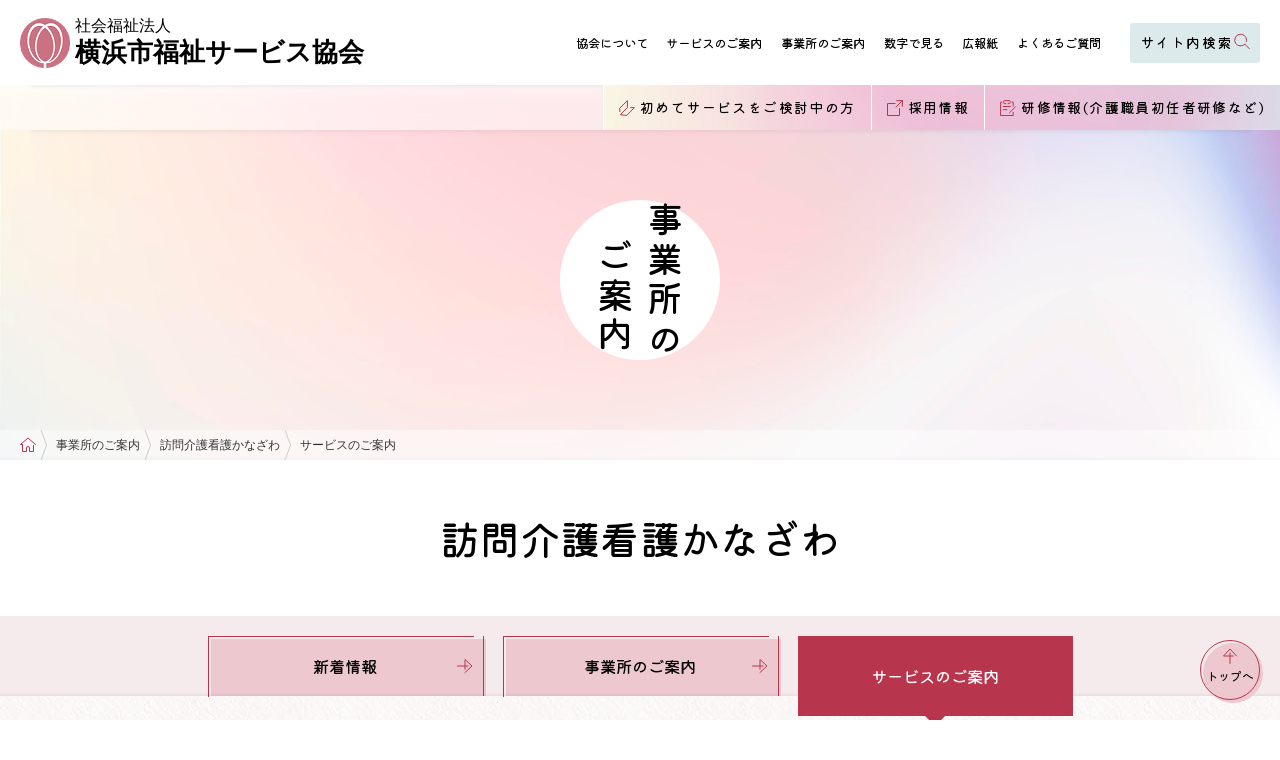

--- FILE ---
content_type: text/html; charset=utf-8
request_url: https://www.hama-wel.or.jp/branch/visitkaigokanazawa/service/
body_size: 11951
content:
<!DOCTYPE html>
<html lang="ja">
<head>
  <meta charset="utf-8">
  <meta http-equiv="X-UA-Compatible" content="IE=edge">
  <title>訪問介護看護かなざわのサービス案内｜横浜市福祉サービス協会</title>
  <meta name="description" content="【横浜市福祉サービス協会】訪問介護看護かなざわのサービス案内について。横浜市内での在宅介護サービスや介護施設をお探しなら、30年以上に渡る豊富な実績の「横浜市福祉サービス協会」にご相談ください。市内全区にケアマネージャーを配置した事業所を設けております。">
  <meta name="keywords" content="">
  <meta name="viewport" content="width=device-width, initial-scale=1">
  <meta name="format-detection" content="telephone=no">
  <link rel="stylesheet" href="/common/css/style.css?v=2.7">
  <!-- generated by Favicon Generator. For real. -->
  <link rel="apple-touch-icon" sizes="180x180" href="/common/icon/apple-touch-icon.png">
  <link rel="icon" type="image/png" sizes="32x32" href="/common/icon/favicon-32x32.png">
  <link rel="icon" type="image/png" sizes="16x16" href="/common/icon/favicon-16x16.png">
  <link rel="manifest" href="/common/icon/site.webmanifest">
  <link rel="mask-icon" href="/common/icon/safari-pinned-tab.svg" color="#ca7181">
  <link rel="shortcut icon" href="/common/icon/favicon.ico">
  <!-- font -->
  <link rel="preconnect" href="https://fonts.googleapis.com">
  <link rel="preconnect" href="https://fonts.gstatic.com" crossorigin>
  <link href="https://fonts.googleapis.com/css2?family=Kiwi+Maru:wght@500&display=swap" rel="stylesheet">
  <!-- /font -->
  <meta name="msapplication-TileColor" content="#EEC8CF">
  <meta name="msapplication-config" content="/icon/browserconfig.xml">
  <meta name="theme-color" content="#B7364D">
  <!-- /generated by Favicon Generator. For real. -->
  <!-- Open Graph Protocol -->
  <meta property="og:locale" content="ja_JP">
  <meta property="og:site_name" content="社会福祉法人 横浜市福祉サービス協会">
  <meta property="og:title" content="訪問介護看護かなざわのサービス案内｜横浜市福祉サービス協会">
  <meta property="og:type" content="website">
  <meta property="og:url" content="https://www.hama-wel.or.jp/branch/visitkaigokanazawa/service/">
  <meta property="og:image" content="https://www.hama-wel.or.jp/common/img/ogimage.png">
  <meta property="og:description" content="【横浜市福祉サービス協会】訪問介護看護かなざわのサービス案内について。横浜市内での在宅介護サービスや介護施設をお探しなら、30年以上に渡る豊富な実績の「横浜市福祉サービス協会」にご相談ください。市内全区にケアマネージャーを配置した事業所を設けております。">
  <!-- Microdata -->
  <meta itemprop="description" content="【横浜市福祉サービス協会】訪問介護看護かなざわのサービス案内について。横浜市内での在宅介護サービスや介護施設をお探しなら、30年以上に渡る豊富な実績の「横浜市福祉サービス協会」にご相談ください。市内全区にケアマネージャーを配置した事業所を設けております。">
  <link itemprop="url" href="https://www.hama-wel.or.jp/branch/visitkaigokanazawa/service/">
  <link itemprop="image" href="https://www.hama-wel.or.jp/common/img/ogimage.png">
  <link rel="canonical" href="https://www.hama-wel.or.jp/branch/visitkaigokanazawa/service/">

  
<link rel="stylesheet" href="/branch/css/style.css">

<script type="application/ld+json">
{
  "@context": "http://schema.org",
  "@type": "BreadcrumbList",
  "itemListElement": [
    {
      "@type": "ListItem",
      "position": 1,
      "item": {
        "@id": "https://www.hama-wel.or.jp/",
        "name": "横浜市福祉サービス協会 TOP"
      }
    }
    ,
    {
      "@type": "ListItem",
      "position": 2,
      "item": {
        "@id": "https://www.hama-wel.or.jp/branch/",
        "name": "横浜市の介護施設一覧"
      }
    }
    ,
    {
      "@type": "ListItem",
      "position": 3,
      "item": {
        "@id": "https://www.hama-wel.or.jp/branch/visitkaigokanazawa/",
        "name": "訪問介護看護かなざわ"
      }
    }
    ,
    {
      "@type": "ListItem",
      "position": 4,
      "item": {
        "@id": "https://www.hama-wel.or.jp/branch/visitkaigokanazawa/service/",
        "name": "サービス案内"
      }
    }
  ]
}
</script>

<!-- Google Tag Manager -->
<script>(function(w,d,s,l,i){w[l]=w[l]||[];w[l].push({'gtm.start':
new Date().getTime(),event:'gtm.js'});var f=d.getElementsByTagName(s)[0],
j=d.createElement(s),dl=l!='dataLayer'?'&l='+l:'';j.async=true;j.src=
'https://www.googletagmanager.com/gtm.js?id='+i+dl;f.parentNode.insertBefore(j,f);
})(window,document,'script','dataLayer','GTM-NS3CBQ6');</script>
<!-- End Google Tag Manager -->
</head>
<body class="disable-js">
<!-- Google Tag Manager (noscript) -->
<noscript><iframe src="https://www.googletagmanager.com/ns.html?id=GTM-NS3CBQ6"
height="0" width="0" style="display:none;visibility:hidden"></iframe></noscript>
<!-- End Google Tag Manager (noscript) -->

<div class="footer_txt" id="footer_txt">
<h1 class="footer_txt_h1">訪問介護看護かなざわのサービス案内｜横浜で在宅介護サービス・介護施設をお探しなら「横浜市福祉サービス協会」</h1>
<p class="footer_txt_txt">訪問介護看護かなざわのサービス案内｜「横浜市福祉サービス協会」 - 訪問介護・訪問看護・デイサービスなどの在宅介護サービスや特別養護老人ホームなどの介護施設の情報を多数掲載中！</p>
<p class="footer_txt_description">

<a href="/">横浜市福祉サービス協会</a>の「訪問介護看護かなざわのサービス案内」をご覧の皆さまへ<br>横浜市内での在宅介護サービス（訪問介護・訪問看護・デイサービスなど）や介護施設（特別養護老人ホーム・地域ケアプラザ・地域包括支援センターなど）をお探しなら「横浜市福祉サービス協会」にご相談ください。私たちは、介護保険が始まる前から横浜市で地域に根差した介護福祉サービスを提供している社会福祉法人で、市内全区にケアマネージャーを配置した事業所を設けております。30年以上に渡る介護分野での豊富な実績をもとに、質の高い介護サービスをご提供いたします。</p>
</div>
<ul class="footer_linklist_list" id="linklist">
  <li><a href="/service/homehelp/">ヘルパーによる訪問介護（ホームヘルプサービス）</a></li>
  <li><a href="/service/visit/">訪問看護サービス</a></li>
  <li><a href="/service/dayservice/">デイサービス</a></li>
  <li><a href="/service/shortstay/">ショートステイ</a></li>
  <li><a href="/service/smallcare/">小規模多機能型居宅介護</a></li>
  <li><a href="/service/home/">特別養護老人ホーム</a></li>
  <li><a href="/service/consultation/">地域包括支援センター</a></li>
  <li><a href="/branch/">横浜市の介護施設一覧</a></li>
  <li><a href="/training/beginner/">介護職員初任者研修</a></li>
  <li><a href="/training/careworker/">介護福祉士実務者研修</a></li>
  <li><a href="/branch/totsuka/">戸塚介護事務所</a></li>
  <li><a href="/branch/hps_sakae/">ヘルパーステーション栄</a></li>
  <li><a href="/branch/care_sakae/">ケアマネステーション栄</a></li>
  <li><a href="/branch/visitsakae/">訪問看護ステーションさかえ</a></li>
  <li><a href="/branch/hps_izumi/">ヘルパーステーション泉</a></li>
  <li><a href="/branch/visitkaigoizumi/">訪問介護看護いずみ</a></li>
  <li><a href="/branch/minami/">南介護事務所</a></li>
  <li><a href="/branch/heartplanminani/">はーとプランみなみ</a></li>
  <li><a href="/branch/hps_kounan/">ヘルパーステーションこうなん</a></li>
  <li><a href="/branch/kanazawa/">金沢介護事務所</a></li>
  <li><a href="/branch/visitkaigokanazawa/">訪問介護看護かなざわ</a></li>
  <li><a href="/branch/visitkanazawa/">訪問看護ステーション金沢</a></li>
  <li><a href="/branch/kanagawa/">神奈川介護事務所</a></li>
  <li><a href="/branch/care_katakura/">ケアマネステーション片倉</a></li>
  <li><a href="/branch/hps_tsurumi/">ヘルパーステーションつるみ</a></li>
  <li><a href="/branch/visitkaigoturumi/">訪問介護看護つるみ</a></li>
  <li><a href="/branch/care_tsurumi/">ケアマネステーションつるみ</a></li>
  <li><a href="/branch/visitturumi/">訪問看護ステーションつるみ</a></li>
  <li><a href="/branch/hodogaya/">保土ケ谷介護事務所</a></li>
  <li><a href="/branch/hps_seya/">ヘルパーステーション瀬谷</a></li>
  <li><a href="/branch/visitkaigoseya/">訪問介護看護せや</a></li>
  <li><a href="/branch/hps_asahi/">ヘルパーステーション旭</a></li>
  <li><a href="/branch/visitkaigoasahi/">訪問介護看護あさひ</a></li>
  <li><a href="/branch/visitasahi/">訪問看護ステーションあさひ</a></li>
  <li><a href="/branch/minamakimirai/">デイサービスみなまきみらい</a></li>
  <li><a href="/branch/midori/">緑介護事務所</a></li>
  <li><a href="/branch/visitkaigomidori/">訪問介護看護みどり</a></li>
  <li><a href="/branch/hps_aoba/">ヘルパーステーション青葉</a></li>
  <li><a href="/branch/kouhoku/">港北介護事務所</a></li>
  <li><a href="/branch/hps_tuduki/">ヘルパーステーション都筑</a></li>
  <li><a href="/branch/hps_isogo/">ヘルパーステーション磯子</a></li>
  <li><a href="/branch/hps_isogo2/">ヘルパーステーションいそご</a></li>
  <li><a href="/branch/hps_kotobuki/">ヘルパーステーション寿</a></li>
  <li><a href="/branch/hps_nishi/">ヘルパーステーションにし</a></li>
  <li><a href="/branch/visitnishi/">訪問看護ステーションにし</a></li>
  <li><a href="/branch/visitkaigonishi/">訪問介護看護にし</a></li>
  <li><a href="/branch/fukushiyogu/">福祉用具センター</a></li>
  <li><a href="/branch/yakou/">矢向地域ケアプラザ</a></li>
  <li><a href="/branch/fujidana/">藤棚地域ケアプラザ</a></li>
  <li><a href="/branch/nakayama/">中山地域ケアプラザ</a></li>
  <li><a href="/branch/deiki/">泥亀地域ケアプラザ</a></li>
  <li><a href="/branch/maioka/">舞岡柏尾地域ケアプラザ</a></li>
  <li><a href="/branch/isogo/">磯子地域ケアプラザ</a></li>
  <li><a href="/branch/mamedo/">大豆戸地域ケアプラザ</a></li>
  <li><a href="/branch/honmokuhara/">本牧原地域ケアプラザ</a></li>
  <li><a href="/branch/kosugaya/">小菅ケ谷地域ケアプラザ</a></li>
  <li><a href="/branch/shinkoyasu/">新子安地域ケアプラザ</a></li>
  <li><a href="/branch/tsurugamine/">鶴ケ峰地域ケアプラザ</a></li>
  <li><a href="/branch/izumityuuou/">いずみ中央地域ケアプラザ</a></li>
  <li><a href="/branch/ooba/">大場地域ケアプラザ</a></li>
  <li><a href="/branch/shinei/">新栄地域ケアプラザ</a></li>
  <li><a href="/branch/kounann/">港南中央地域ケアプラザ</a></li>
  <li><a href="/branch/hoshikawa/">星川地域ケアプラザ</a></li>
  <li><a href="/branch/tobehontyou/">戸部本町地域ケアプラザ</a></li>
  <li><a href="/branch/urafunecp/">浦舟地域ケアプラザ</a></li>
  <li><a href="/branch/shimizugaoka/">清水ケ丘地域ケアプラザ</a></li>
  <li><a href="/branch/izumino/">いずみ野地域ケアプラザ</a></li>
  <li><a href="/branch/hanamizuki/">いずみ中央 花みずき</a></li>
  <li><a href="/branch/shinturumi/">新鶴見ホーム</a></li>
  <li><a href="/branch/shinbasi/">横浜市新橋ホーム</a></li>
  <li><a href="/branch/urafunehome/">横浜市浦舟ホーム</a></li>
  <li><a href="/branch/visitnaka/">訪問看護ステーションなか</a></li>
  <li><a href="/branch/naka/">中介護事務所</a></li>
  <li><a href="/branch/visitkaigonaka/">訪問介護看護なか</a></li>
</ul>
<div class="svg" aria-hidden="true">
  <svg xmlns="http://www.w3.org/2000/svg" xmlns:xlink="http://www.w3.org/1999/xlink"><symbol viewBox="0 0 60 61" id="deco01" xmlns="http://www.w3.org/2000/svg"><path d="M38 60.5l6-12H32l6 12zM22 60.5l6-12H16l6 12zM54 44.5l6-12H48l6 12zM38 44.5l6-12H32l6 12zM22 44.5l6-12H16l6 12zM6 44.5l6-12H0l6 12zM60 16.5H48l6 12 6-12zM38 28.5l6-12H32l6 12zM22 28.5l6-12H16l6 12zM6 28.5l6-12H0l6 12zM38 12.5l6-12H32l6 12zM22 12.5l6-12H16l6 12z"/></symbol><symbol viewBox="0 0 48 47" id="deco02" xmlns="http://www.w3.org/2000/svg"><path d="M38.88 37.88a6 6 0 000 8.48l8.48-8.48a6 6 0 00-8.48 0zM26.88 37.88a6 6 0 000 8.48l8.48-8.48a6 6 0 00-8.48 0zM14.88 37.88a6 6 0 000 8.48l8.48-8.48a6 6 0 00-8.48 0zM2.88 37.88a6 6 0 000 8.48l8.48-8.48a6 6 0 00-8.48 0zM38.88 25.88a6 6 0 000 8.48l8.48-8.48a6 6 0 00-8.48 0zM26.88 25.88a6 6 0 000 8.48l8.48-8.48a6 6 0 00-8.48 0zM14.88 25.88a6 6 0 000 8.48l8.48-8.48a6 6 0 00-8.48 0zM2.88 25.88a6 6 0 000 8.48l8.48-8.48a6 6 0 00-8.48 0zM38.88 13.88a6 6 0 000 8.48l8.48-8.48a6 6 0 00-8.48 0zM26.88 13.88a6 6 0 000 8.48l8.48-8.48a6 6 0 00-8.48 0zM14.88 13.88a6 6 0 000 8.48l8.48-8.48a6 6 0 00-8.48 0zM2.88 13.88a6 6 0 000 8.48l8.48-8.48a6 6 0 00-8.48 0zM47.36 1.88a6 6 0 00-8.48 8.48zM26.88 1.88a6 6 0 000 8.48l8.48-8.48a6 6 0 00-8.48 0zM14.88 1.88a6 6 0 000 8.48l8.48-8.48a6 6 0 00-8.48 0zM2.88 1.88a6 6 0 000 8.48l8.48-8.48a6 6 0 00-8.48 0z"/></symbol><symbol viewBox="0 0 50 50" id="deco03" xmlns="http://www.w3.org/2000/svg"><circle cx="46" cy="46" r="4"/><circle cx="32" cy="46" r="4"/><circle cx="18" cy="46" r="4"/><circle cx="4" cy="46" r="4"/><circle cx="46" cy="32" r="4"/><circle cx="32" cy="32" r="4"/><circle cx="18" cy="32" r="4"/><circle cx="4" cy="32" r="4"/><circle cx="46" cy="18" r="4"/><circle cx="32" cy="18" r="4"/><circle cx="18" cy="18" r="4"/><circle cx="4" cy="18" r="4"/><circle cx="46" cy="4" r="4"/><circle cx="32" cy="4" r="4"/><circle cx="18" cy="4" r="4"/><circle cx="4" cy="4" r="4"/></symbol><symbol viewBox="0 0 72 73" id="deco04" xmlns="http://www.w3.org/2000/svg"><path d="M48 68l-12-8-12 8-12-8-12 8v4l12-8 12 8 12-8 12 8 12-8 12 8v-4l-12-8-12 8zM48 56l-12-8-12 8-12-8-12 8v4l12-8 12 8 12-8 12 8 12-8 12 8v-4l-12-8-12 8zM48 44l-12-8-12 8-12-8-12 8v4l12-8 12 8 12-8 12 8 12-8 12 8v-4l-12-8-12 8zM48 32l-12-8-12 8-12-8-12 8v4l12-8 12 8 12-8 12 8 12-8 12 8v-4l-12-8-12 8zM48 20l-12-8-12 8-12-8-12 8v4l12-8 12 8 12-8 12 8 12-8 12 8v-4l-12-8-12 8zM60 0L48 8 36 0 24 8 12 0 0 8v4l12-8 12 8 12-8 12 8 12-8 12 8V8L60 0z"/></symbol><symbol viewBox="0 0 38 38" id="deco05" xmlns="http://www.w3.org/2000/svg"><path d="M32 32h6v6h-6zM16 32h6v6h-6zM0 32h6v6H0zM32 16h6v6h-6zM16 16h6v6h-6zM0 16h6v6H0zM32 0h6v6h-6zM16 0h6v6h-6zM0 0h6v6H0z"/></symbol><symbol viewBox="0 0 72 58" id="deco06" xmlns="http://www.w3.org/2000/svg"><path d="M60.34 55a8 8 0 0011.32 0L66 44.34zM40.34 55a8 8 0 0011.32 0L46 44.34zM20.34 55a8 8 0 0011.32 0L26 44.34zM.34 55a8 8 0 0011.32 0L6 44.34zM60.34 33a8 8 0 0011.32 0L66 22.34zM40.34 33a8 8 0 0011.32 0L46 22.34zM20.34 33a8 8 0 0011.32 0L26 22.34zM.34 33a8 8 0 0011.32 0L6 22.34zM71.66 11L66 .34 60.34 11a8 8 0 0011.32 0zM40.34 11a8 8 0 0011.32 0L46 .34zM20.34 11a8 8 0 0011.32 0L26 .34zM.34 11a8 8 0 0011.32 0L6 .34z"/></symbol><symbol viewBox="0 0 48 49" id="deco07" xmlns="http://www.w3.org/2000/svg"><path d="M24 44.62l-12-8-12 8v4l12-8 12 8 12-8 12 8v-4l-12-8-12 8zM24 32.62l-12-8-12 8v4l12-8 12 8 12-8 12 8v-4l-12-8-12 8z"/><path d="M24 20.62l-12-8-12 8v4l12-8 12 8 12-8 12 8v-4l-12-8-12 8zM36 .62l-12 8-12-8-12 8v4l12-8 12 8 12-8 12 8v-4l-12-8z"/></symbol><symbol viewBox="0 0 99 67" id="deco08" xmlns="http://www.w3.org/2000/svg"><path d="M69 67h-5L94 0h5L69 67zM53 67h-5L78 0h5L53 67zM37 67h-5L62 0h5L37 67zM21 67h-5L46 0h5L21 67zM5 67H0L30 0h5L5 67z"/></symbol><symbol viewBox="0 0 77 69" id="deco09" xmlns="http://www.w3.org/2000/svg"><path d="M73.5 68.5c-4.86 0-7.4-2.9-9.26-5s-2.7-3-4.74-3-3 1-4.75 3-4.4 5-9.26 5-7.4-2.9-9.26-5-2.69-3-4.74-3-3 1-4.74 3-4.39 5-9.25 5-7.41-2.9-9.26-5-2.69-3-4.74-3a3 3 0 010-6c4.86 0 7.4 2.9 9.26 5s2.69 3 4.74 3 3-1 4.74-3 4.39-5 9.25-5 7.41 2.9 9.26 5 2.69 3 4.74 3 3-1 4.75-3 4.39-5 9.26-5 7.4 2.9 9.25 5 2.7 3 4.75 3a3 3 0 010 6zM73.5 50.5c-4.86 0-7.4-2.9-9.26-5s-2.7-3-4.74-3-3 1-4.75 3-4.4 5-9.26 5-7.4-2.9-9.26-5-2.69-3-4.74-3-3 1-4.74 3-4.39 5-9.25 5-7.41-2.9-9.26-5-2.69-3-4.74-3a3 3 0 010-6c4.86 0 7.4 2.9 9.26 5s2.69 3 4.74 3 3-1 4.74-3 4.39-5 9.25-5 7.41 2.9 9.26 5 2.69 3 4.74 3 3-1 4.75-3 4.39-5 9.26-5 7.4 2.9 9.25 5 2.7 3 4.75 3a3 3 0 010 6zM73.5 32.5c-4.86 0-7.4-2.9-9.26-5s-2.7-3-4.74-3-3 1-4.75 3-4.4 5-9.26 5-7.4-2.9-9.26-5-2.69-3-4.74-3-3 1-4.74 3-4.39 5-9.25 5-7.41-2.9-9.26-5-2.69-3-4.74-3a3 3 0 010-6c4.86 0 7.4 2.9 9.26 5s2.69 3 4.74 3 3-1 4.74-3 4.39-5 9.25-5 7.41 2.9 9.26 5 2.69 3 4.74 3 3-1 4.75-3 4.39-5 9.26-5 7.4 2.9 9.25 5 2.7 3 4.75 3a3 3 0 010 6zM73.5 14.5c-4.86 0-7.4-2.9-9.26-5s-2.7-3-4.74-3-3 1-4.75 3-4.4 5-9.26 5-7.4-2.9-9.26-5-2.69-3-4.74-3-3 1-4.74 3-4.39 5-9.25 5-7.41-2.9-9.26-5-2.69-3-4.74-3a3 3 0 010-6c4.86 0 7.4 2.9 9.26 5s2.69 3 4.74 3 3-1 4.74-3 4.39-5 9.25-5 7.41 2.9 9.26 5 2.69 3 4.74 3 3-1 4.75-3 4.39-5 9.26-5 7.4 2.9 9.25 5 2.7 3 4.75 3a3 3 0 010 6z"/></symbol><symbol viewBox="0 0 73 73" id="deco10" xmlns="http://www.w3.org/2000/svg"><path d="M19 73H1l18-18v18zM37 55H19l18-18v18zM19 55H1l18-18v18zM55 37H37l18-18v18zM37 37H19l18-18v18zM19 37H1l18-18v18zM73 19H55L73 1v18zM55 19H37L55 1v18zM37 19H19L37 1v18zM19 19H1L19 1v18z"/></symbol><symbol id="ico_arrow" viewBox="0 0 16 16" xmlns="http://www.w3.org/2000/svg"><defs><style>.akcls-1,.akcls-2{fill:none;stroke-linecap:round}.akcls-1{stroke-linejoin:round}.akcls-2{stroke-miterlimit:10}</style></defs><path class="akcls-1" d="M14.5 8L8 1 1.5 8h9.74"/><path class="akcls-2" d="M8 5v10.5"/></symbol><symbol id="ico_blank" viewBox="0 0 16 16" xmlns="http://www.w3.org/2000/svg"><defs><style>.alcls-1,.alcls-2{fill:none;stroke-linecap:round}.alcls-1{stroke-linejoin:round}.alcls-2{stroke-miterlimit:10}</style></defs><path class="alcls-1" d="M15.29 6.28L15.5.5 9.72.71"/><path class="alcls-2" d="M14.78 1.22L9 7"/><path class="alcls-1" d="M12.5 8.5v7H.5v-12H8"/></symbol><symbol viewBox="0 0 25.201 25.402" id="ico_branchlist" xmlns="http://www.w3.org/2000/svg"><defs><clipPath id="ama"><path data-name="長方形 25" fill="none" stroke="#666" d="M0 0h25.201v25.402H0z"/></clipPath></defs><g data-name="グループ 1208"><g data-name="グループ 1203"><g data-name="グループ 1202" clip-path="url(#ama)"><path data-name="パス 950" d="M.401 2.07V.402h24.4V2.07" fill="none" stroke="#666" stroke-linecap="round" stroke-linejoin="round"/></g></g><path data-name="線 54" fill="none" stroke="#666" stroke-linecap="round" stroke-linejoin="round" d="M18.813 14.153v-2.085"/><path data-name="線 55" fill="none" stroke="#666" stroke-linecap="round" stroke-linejoin="round" d="M14.302 14.153v-2.085"/><path data-name="線 56" fill="none" stroke="#666" stroke-linecap="round" stroke-linejoin="round" d="M9.792 14.153v-2.085"/><path data-name="線 57" fill="none" stroke="#666" stroke-linecap="round" stroke-linejoin="round" d="M5.281 14.153v-2.085"/><path data-name="線 58" fill="none" stroke="#666" stroke-linecap="round" stroke-linejoin="round" d="M18.813 8.74V6.655"/><path data-name="線 59" fill="none" stroke="#666" stroke-linecap="round" stroke-linejoin="round" d="M14.302 8.74V6.655"/><path data-name="線 60" fill="none" stroke="#666" stroke-linecap="round" stroke-linejoin="round" d="M9.792 8.74V6.655"/><path data-name="線 61" fill="none" stroke="#666" stroke-linecap="round" stroke-linejoin="round" d="M5.281 8.74V6.655"/><g data-name="グループ 1205"><g data-name="マスクグループ 1204" clip-path="url(#ama)" fill="none" stroke="#666" stroke-linecap="round" stroke-linejoin="round"><path data-name="線 62" d="M6.745 25.001h8.156"/><path data-name="パス 951" d="M24.801 25.001V3.32H.401v21.681h2.787"/><path data-name="パス 952" d="M6.745 25v-6.67h11.711V25H24.8"/><path data-name="線 63" d="M12.601 25v-5.003"/></g></g><path data-name="線 64" fill="none" stroke="#666" stroke-linecap="round" stroke-linejoin="round" d="M5.281 6.655h3.416"/><path data-name="線 65" fill="none" stroke="#666" stroke-linecap="round" stroke-linejoin="round" d="M5.281 8.74h4.88"/><path data-name="線 66" fill="none" stroke="#666" stroke-linecap="round" stroke-linejoin="round" d="M5.281 11.898h3.416"/><path data-name="線 67" fill="none" stroke="#666" stroke-linecap="round" stroke-linejoin="round" d="M5.394 14.16h4.88"/><path data-name="線 68" fill="none" stroke="#666" stroke-linecap="round" stroke-linejoin="round" d="M14.309 6.655h3.416"/><path data-name="線 69" fill="none" stroke="#666" stroke-linecap="round" stroke-linejoin="round" d="M14.309 8.74h4.88"/><path data-name="線 70" fill="none" stroke="#666" stroke-linecap="round" stroke-linejoin="round" d="M14.309 11.898h3.416"/><path data-name="線 71" fill="none" stroke="#666" stroke-linecap="round" stroke-linejoin="round" d="M14.422 14.16h4.88"/><g data-name="グループ 1207"><g data-name="グループ 1206" clip-path="url(#ama)" fill="none" stroke="#666" stroke-linecap="round" stroke-linejoin="round"><path data-name="線 72" d="M8.015.402V2.07"/><path data-name="線 73" d="M16.749.402V2.07"/></g></g></g></symbol><symbol id="ico_camera" viewBox="0 0 140 140" xmlns="http://www.w3.org/2000/svg"><defs><style>.ancls-1{fill:none;stroke-linecap:round;stroke-linejoin:round}</style></defs><path class="ancls-1" d="M55 45.5l4-11h22l4 11M102.5 37.5l-66 66"/><circle class="ancls-1" cx="96" cy="55" r="3.5"/><path class="ancls-1" d="M44.5 95.5h-2a7 7 0 01-7-7v-36a7 7 0 017-7h34.88M101.22 46.05a7 7 0 014.28 6.45v36a7 7 0 01-7 7h-47M85.38 45.5h9.12M83.06 62.61A15 15 0 0163 83.25M59.39 80.61a15 15 0 0121.22-21.22"/></symbol><symbol id="ico_check" viewBox="0 0 16 16" xmlns="http://www.w3.org/2000/svg"><defs><style>.aocls-1{fill:none;stroke-linecap:round;stroke-miterlimit:10}</style></defs><path class="aocls-1" d="M2.43 8.03l3.33 4.42L14.5 2.5"/></symbol><symbol id="ico_fax" viewBox="0 0 16 16" xmlns="http://www.w3.org/2000/svg"><defs><style>.apcls-1{fill:none;stroke-linecap:round;stroke-miterlimit:10}</style></defs><path class="apcls-1" d="M13.5 7.5a2.09 2.09 0 012 2.16v3.68a2.09 2.09 0 01-2 2.16h-11a2.09 2.09 0 01-2-2.16V9.66a2.09 2.09 0 012-2.16"/><path class="apcls-1" d="M11.5 9.5h-7v-9h7v6.12M6 3.5h4M6 5.5h2"/></symbol><symbol id="ico_finger" viewBox="0 0 50 50" xmlns="http://www.w3.org/2000/svg"><defs><style>.aqcls-1{fill:none;stroke-miterlimit:10}</style></defs><path class="aqcls-1" d="M28.81 30.21L33.05 26l.71-.71A3 3 0 0029.51 21l-4.94 5"/><path class="aqcls-1" d="M33.05 34.46l2.12-2.13 2.12-2.12A3 3 0 1033.05 26l-4.24 4.24"/><path class="aqcls-1" d="M33.05 34.46l2-2a3.14 3.14 0 014.25-.23 3 3 0 01.11 4.36l-.72.72a20.9 20.9 0 01-3 2.51l-8 5.43A12 12 0 0112.6 44l-1.2-1.15a13 13 0 01-4-9.37V16a3 3 0 013-3 3 3 0 013 3v5.75a2 2 0 002.82 1.83l2.22-1a11 11 0 003.3-2.27l12.7-12.7a3 3 0 014.36.11 3.12 3.12 0 01-.21 4.28l-9.08 9-4.94 5"/></symbol><symbol id="ico_first" viewBox="0 0 16 16" xmlns="http://www.w3.org/2000/svg"><defs><style>.arcls-1{fill:none;stroke-linecap:round;stroke-linejoin:round}</style></defs><path class="arcls-1" d="M11.65 7.67h3.8l-7.78 7.78-6.36-.71 7.07-7.07V.6L.6 8.38l.35 3.18"/></symbol><symbol id="ico_home" viewBox="0 0 16 16" xmlns="http://www.w3.org/2000/svg"><defs><style>.ascls-1,.ascls-2{fill:none;stroke-linecap:round}.ascls-1{stroke-linejoin:round}.ascls-2{stroke-miterlimit:10}</style></defs><path class="ascls-1" d="M15.5 7.5L8 1 .5 7.5h1.74"/><path class="ascls-2" d="M2.5 7.5v7h4V11a1.5 1.5 0 013 0v3.5h4v-6"/></symbol><symbol id="ico_important" viewBox="0 0 27 24.09" xmlns="http://www.w3.org/2000/svg"><defs><style>.atcls-1,.atcls-2{fill:none;stroke-linecap:round}.atcls-1{stroke-linejoin:round}.atcls-2{stroke-miterlimit:10}</style></defs><path class="atcls-1" d="M15.5 11.09a2 2 0 00-4 0l1.33 6.67a.67.67 0 001.34 0z"/><circle class="atcls-1" cx="13.5" cy="21.59" r="1.5"/><path class="atcls-2" d="M23.79 18.09L14.16 1.41c-.2-.34-.44-.54-.66-.54s-.46.2-.66.54L.7 22.44a.91.91 0 00-.14.85.9.9 0 00.8.3h24.28a.9.9 0 00.8-.3.91.91 0 00-.14-.85l-.56-1"/></symbol><symbol id="ico_index" viewBox="0 0 16 16" xmlns="http://www.w3.org/2000/svg"><defs><style>.aucls-1{fill:none;stroke-linecap:round;stroke-linejoin:round}</style></defs><path class="aucls-1" d="M5.5 11.5h9"/><circle class="aucls-1" cx="2.5" cy="11.5" r="1"/><path class="aucls-1" d="M5.5 7.5h9"/><circle class="aucls-1" cx="2.5" cy="7.5" r="1"/><path class="aucls-1" d="M5.5 3.5h9"/><circle class="aucls-1" cx="2.5" cy="3.5" r="1"/></symbol><symbol viewBox="0 0 96 80" id="ico_movie" xmlns="http://www.w3.org/2000/svg"><path d="M64.6 32.66c-3.98 0-7.22-3.24-7.22-7.22s3.24-7.22 7.22-7.22 7.22 3.24 7.22 7.22-3.24 7.22-7.22 7.22zm0-13.44c-3.43 0-6.22 2.79-6.22 6.22s2.79 6.22 6.22 6.22 6.22-2.79 6.22-6.22-2.79-6.22-6.22-6.22zM49 32.66c-3.98 0-7.22-3.24-7.22-7.22s3.24-7.22 7.22-7.22 7.22 3.24 7.22 7.22-3.24 7.22-7.22 7.22zm0-13.44c-3.43 0-6.22 2.79-6.22 6.22s2.79 6.22 6.22 6.22 6.22-2.79 6.22-6.22-2.79-6.22-6.22-6.22z"/><path d="M49 28.25c-1.54 0-2.8-1.26-2.8-2.8s1.26-2.8 2.8-2.8c.28 0 .5.22.5.5s-.22.5-.5.5c-.99 0-1.8.81-1.8 1.8s.81 1.8 1.8 1.8 1.8-.81 1.8-1.8c0-.28.22-.5.5-.5s.5.22.5.5c0 1.55-1.26 2.8-2.8 2.8zM74.48 62.34H38.17a4.89 4.89 0 01-4.89-4.89V39.62c0-2.7 2.19-4.89 4.89-4.89h36.31c2.7 0 4.89 2.19 4.89 4.89v17.83c0 2.7-2.19 4.89-4.89 4.89zM38.17 35.73c-2.15 0-3.89 1.75-3.89 3.89v17.83c0 2.15 1.75 3.89 3.89 3.89h36.31c2.15 0 3.89-1.75 3.89-3.89V39.62c0-2.15-1.75-3.89-3.89-3.89H38.17zM30.73 40.06c-.07 0-.15-.02-.22-.05l-4.21-2.05a.5.5 0 11.44-.9l4.21 2.05a.5.5 0 01-.22.95zM26.52 60.06a.5.5 0 01-.22-.95l4.21-2.05a.5.5 0 11.44.9l-4.21 2.05c-.07.03-.15.05-.22.05zM18 58.3c-1.6 0-2.9-1.3-2.9-2.9V41.67c0-1.6 1.3-2.9 2.9-2.9.07 0 .13.01.19.04l10.92 4.57c.25.11.37.4.27.65-.11.25-.4.37-.65.27l-10.82-4.53c-1 .05-1.8.88-1.8 1.9V55.4c0 1.01.8 1.84 1.8 1.89l10.82-4.53c.26-.11.55.01.65.27.11.25-.01.55-.27.65l-10.92 4.57c-.06.03-.13.04-.19.04z"/></symbol><symbol id="ico_phone" viewBox="0 0 16 16" xmlns="http://www.w3.org/2000/svg"><defs><style>.awcls-1{fill:none;stroke-linecap:round;stroke-miterlimit:10}</style></defs><path class="awcls-1" d="M1.91 8.7a12.31 12.31 0 0011 6.74H13a2 2 0 00.51-.2 5.18 5.18 0 001.19-1.17 2.17 2.17 0 000-3.07l-.08-.08-.43-.43c-2-2-4.13 0-4.15.06C7.79 11 5 8.13 5.44 5.92c0 0 1.77-2.37 0-4.12l-.35-.35L5 1.29a2.17 2.17 0 00-3.07 0A6 6 0 00.76 2.5a1.9 1.9 0 00-.18.57v.06a12.09 12.09 0 00.47 3.37"/></symbol><symbol id="ico_pin" viewBox="0 0 16 16" xmlns="http://www.w3.org/2000/svg"><defs><style>.axcls-1,.axcls-2{fill:none;stroke-miterlimit:10}.axcls-2{stroke-linecap:round}</style></defs><circle class="axcls-1" cx="8" cy="6" r="1.5"/><path class="axcls-2" d="M10.92 10.26C12.21 9 13.5 7.88 13.5 6a5.5 5.5 0 00-11 0c0 2.3 1.93 3.52 3.43 5.09.8.85 1.57 4.41 1.57 4.41h1a24.18 24.18 0 011-3.36"/></symbol><symbol id="ico_recruit" viewBox="0 0 26.35 28.73" xmlns="http://www.w3.org/2000/svg"><defs><style>.aycls-1{fill:none;stroke:#000;stroke-linecap:round;stroke-linejoin:round}</style></defs><path class="aycls-1" d="M19 17.14a5.56 5.56 0 015.43 4.38l1.43 6.71M13.18.5a6.34 6.34 0 016.34 6.34c0 5.54-3.17 6.34-3.17 7.92M13.18.5a6.34 6.34 0 00-6.34 6.34c0 5.54 3.17 6.34 3.17 7.92a2.39 2.39 0 01-2.38 2.38h-.27a5.55 5.55 0 00-5.42 4.38L.5 28.23"/></symbol><symbol id="ico_search" viewBox="0 0 16 16" xmlns="http://www.w3.org/2000/svg"><defs><style>.azcls-1{fill:none;stroke-linecap:round;stroke-linejoin:round}</style></defs><path class="azcls-1" d="M10.88 10.73l4.65 4.65M10.88 10.73a5.91 5.91 0 111.66-4.11 6 6 0 01-.18 1.48"/></symbol><symbol id="ico_training" viewBox="0 0 16 16" xmlns="http://www.w3.org/2000/svg"><defs><style>.bacls-1{fill:none;stroke:#b7364d;stroke-linecap:round;stroke-miterlimit:10}</style></defs><path class="bacls-1" d="M5.691 3.632H4.5a.841.841 0 01-.868-.811V1.443A.841.841 0 014.5.632h4.772a.841.841 0 01.868.811v1.378a.841.841 0 01-.868.811H8.065M11.874 2.007h1.31v4.166M1.902 2.186H.588v13.362h12.596v-3.155M15.397 6.925l-5.778 5.778M3.287 6.541h7.198M3.287 9.653h3.599"/></symbol></svg></div>
<header id="header" class="header  defo" :class="activeClass">
  <p class="header_logo">
    <a href="/">
      <img class="header_logo_mark" src="/common/img/ico_logo@2x.png" aria-hidden="true" alt="介護のことなら横浜市福祉サービス協会">
      <span class="header_logo_small">社会福祉法人</span>
      <span class="header_logo_big">横浜市福祉サービス協会</span>
    </a>
  </p>
  <p class="header_branchlist"><a href="/branch/" rel="noopener"><svg class="ico_branchlist" aria-hidden="true">
    <use xlink:href="#ico_branchlist"></use>
  </svg>事業所一覧</a></p>
  <p class="header_recruit"><a href="/recruit/" target="_blank" rel="noopener"><svg class="ico_recruit" aria-hidden="true">
    <use xlink:href="#ico_recruit"></use>
  </svg>採用情報</a></p>
  <button 
    class="header_btn" 
    aria-controls="global-menu"
    v-on:click="toggleMenu" 
    :class="activeClass"
    :aria-expanded="isActive ? 'true' : 'false'"
  >
    <span>ヘッダーメニューを開く</span>
  </button>
  <nav id="global-menu" class="header_nav" :class="activeClass">
    <ul class="header_gnav">
      <nav-accordion url="/about/policy/" controls="about-menu">
        <template v-slot:trigger>協会について</template>
        <div slot="target" id="about-menu" class="header_lowernav">
          <ul class="header_lowernav_list">
            <li class="__index"><a href="/about/policy/">協会について トップ</a></li>
            <li><a href="/about/policy/">協会のご案内</a></li>
            <li><a href="/about/service/">協会の取組</a></li>
            <li><a href="/about/outline/">協会情報</a></li>
          </ul>
        </div>
      </nav-accordion>
      <nav-accordion url="/service/" controls="service-menu">
				<template v-slot:trigger>サービスのご案内</template>
        <div slot="target" id="service-menu" class="header_lowernav __service">
          <ul class="header_lowernav_list">
            <li class="__index"><a href="/service/">サービスのご案内 トップ</a></li>
            <li><a href="/service/careplan/">ケアプラン作成</a></li>
            <li><a href="/service/homehelp/">訪問介護</a></li>
            <li><a href="/service/visit/">訪問看護</a></li>
            <li><a href="/service/round/">定期巡回・随時対応型<br class="noSP noTab">訪問介護看護</a></li>
            <li><a href="/service/night/">夜間対応型訪問介護</a></li>
            <li><a href="/service/dayservice/">デイサービス</a></li>
            <li><a href="/service/cognitive/">認知症対応型デイサービス</a></li>
            <li><a href="/service/shortstay/">ショートステイ</a></li>
            <li><a href="/service/welfaretool/">福祉用具貸与・販売・<br class="noSP noTab">住宅改修</a></li>
            <li><a href="/service/home/">特別養護老人ホーム</a></li>
            <li><a href="/service/consultation/">地域包括支援センター<br>(福祉総合相談窓口)・<br>介護予防支援</a></li>
            <li><a href="/service/involvement/">地域活動・交流事業</a></li>
            <li><a href="/service/support/">生活支援体制整備</a></li>
            <li><a href="/sendsupport/">⾼齢者⽤賃貸住宅<br class="noSP noTab">⽣活援助員派遣</a></li>
          </ul>
        </div>
			</nav-accordion>
      <li><a href="/branch/">事業所のご案内</a></li>
      <li><a href="/data/">数字で見る</a></li>
      <li><a href="/tulip/">広報紙</a></li>
      <li><a href="/faq/">よくあるご質問</a></li>
    </ul>
    <ul class="header_subnav">
      <li>
        <a href="/service/consultation/">
          <svg class="ico_first" aria-hidden="true">
            <use xlink:href="#ico_first"></use>
          </svg>
          <span>初めてサービスをご検討中の方</span>
        </a>
      </li>
      <li>
        <a href="/recruit/" target="_blank" rel="noopener">
          <svg class="ico_blank" aria-hidden="true">
            <use xlink:href="#ico_blank"></use>
          </svg>
          <span>採用情報</span>
        </a>
      </li>
      <li>
        <a href="/training/">
          <svg class="ico_training" aria-hidden="true">
            <use xlink:href="#ico_training"></use>
          </svg>
          <span>研修情報(介護職員初任者研修など)</span>
        </a>
      </li>
    </ul>
    <div class="header_search">
      <form id="cse-search-box" action="/search/">
        <input type="hidden" name="cx" value="92a6a1565f5cde603" />
        <input type="hidden" name="ie" value="UTF-8" />
        <input type="text" name="q" placeholder="サイト内検索" class="header_search_input">
        <button type="submit" name="sa" value="Search" class="header_search_btn">
          <svg class="ico_search" aria-label="入力した文字列を検索する">
            <use xlink:href="#ico_search"></use>
          </svg>
        </button>
      </form>
    </div>
  </nav>
</header><main class="main" id="main">
    <div class="main_header __noSpace">
        <p class="main_header_tit">
            <span class="main_header_tit_in"><span class="line">事業所の</span><br><span class="line">ご案内</span></span>
        </p>
        <nav class="main_header_breadcrumbs">
            <ol class="main_header_breadcrumbs_list">
                <li><a href="/">
                <svg class="ico_home" aria-label="ホーム">
                    <use xlink:href="#ico_home"></use>
                </svg>
                </a></li>
                <li><a href="/branch/">事業所のご案内</a></li>
                <li><a href="/branch/visitkaigokanazawa/">訪問介護看護かなざわ</a></li>
                <li><span>サービスのご案内</span></li>
            </ol>
        </nav>
    </div>
    <p class="branch-tit">
        <span class="branch-tit_txt">訪問介護看護かなざわ</span>
    </p>
    <div class="branch-tab">
      <ul class="branch-tab_list">
        
        <li class="branch-tab_list_item">
            <a href="../news/">
            新着情報
            <svg class="ico_arrow" aria-hidden="true">
                <use xlink:href="#ico_arrow"></use>
            </svg>
            </a>
        </li>
        
        <li class="branch-tab_list_item">
            <a href="../">
                事業所<br class="noPC">のご案内
                <svg class="ico_arrow" aria-hidden="true">
                    <use xlink:href="#ico_arrow"></use>
                </svg>
            </a>
        </li>
        <li class="branch-tab_list_item __isCurrent">
          <span>サービス<br class="noPC">のご案内</span>
        </li>
        
        
      </ul>
    </div>
    <section class="section-l">
        <h2 class="hl01">
            <span class="hl01_in">
                <span class="hl01_txt">サービスのご案内</span>
                <div class="deco hl01_deco __right __deg45" v-prlx.mobile>
                    <svg class="deco_svg __deco03 __isGreen">
                        <use xlink:href="#deco03"></use>
                    </svg>
                </div>
            </span>
        </h2>
        
            
            <section class="section-l">

    
    
    



    
    
    

    <header class="branch-service-hd">
        <img class="branch-service-hd_img" src="/common/img/ico_service04.svg" loading="lazy" alt="「定期巡回・随時対応型訪問介護看護」のアイコンイメージ" width="96" height="80">
        <h2 class="branch-service-hd_hl">
            定期巡回・随時対応型訪問介護看護
            
        </h2>
        <p class="btn01 branch-service-hd_btn">
            <a href="/service/round/" class="btn01_in">
                <span class="btn01_txt">サービスの詳細はこちら</span>
                <svg class="ico_arrow" aria-hidden="true" role="none">
                    <use xlink:href="#ico_arrow"></use>
                </svg>
            </a>
        </p>
        <div class="deco branch-service-hd_deco __left" v-prlx.mobile>
            <svg class="deco_svg __deco07 __isBlue">
                <use xlink:href="#deco07"></use>
            </svg>
        </div>
    </header>





    
        
    	
    	
    	
    	<div class="container-s section-m">
        <div class="txt richtxt">
            <p>定期的な巡回訪問と随時の訪問による介護および看護のサービス</p>
        </div>
    </div>

    	
    	
    	
    	
    	
    	
    	
    	
    	
		
    
    	
    	
		
		
		
		
    	

    	




    
        <div class="container-m section-m">
        <figure class="figure01">
            <table class="table01 __column">
                
                <tr>
                    <th>営業時間</th>
                    <td class="richtxt"><p>24時間</p></td>
                </tr>
                
                <tr>
                    <th>営業日</th>
                    <td class="richtxt"><p>365日</p></td>
                </tr>
                
            </table>
            
        </figure>
    </div>

    	
    	
    	
    	
    	
    	
    	
    	
    	
    	
    	
    	
    	
		
    
    	
    	
		
		
		
		
    	

    	




    
        
    	
    	
    	
    	
    	
    	
    	
    	
    	
    	
    	
    	
    	
		
    
    	
    	
		
		
		
		
    	

    	</section>
    
    
<section class="section-l">

    
    
    



    
    
    

    <header class="branch-service-hd">
        <img class="branch-service-hd_img" src="/common/img/ico_service05.svg" loading="lazy" alt="「夜間対応型訪問介護」のアイコンイメージ" width="96" height="80">
        <h2 class="branch-service-hd_hl">
            夜間対応型訪問介護
            
        </h2>
        <p class="btn01 branch-service-hd_btn">
            <a href="/service/night/" class="btn01_in">
                <span class="btn01_txt">サービスの詳細はこちら</span>
                <svg class="ico_arrow" aria-hidden="true" role="none">
                    <use xlink:href="#ico_arrow"></use>
                </svg>
            </a>
        </p>
        <div class="deco branch-service-hd_deco __right" v-prlx.mobile>
            <svg class="deco_svg __deco01 __isGreen">
                <use xlink:href="#deco01"></use>
            </svg>
        </div>
    </header>





    
        
    	
    	
    	
    	<div class="container-s section-m">
        <div class="txt richtxt">
            <p>夜間帯（18時～8時）の定期的な訪問に緊急時などの随時対応訪問を組み合わせたサービス</p>
        </div>
    </div>

    	
    	
    	
    	
    	
    	
    	
    	
    	
		
    
    	
    	
		
		
		
		
    	

    	




    
        <div class="container-m section-m">
        <figure class="figure01">
            <table class="table01 __column">
                
                <tr>
                    <th>営業時間</th>
                    <td class="richtxt"><p>24時間</p></td>
                </tr>
                
                <tr>
                    <th>営業日</th>
                    <td class="richtxt"><p>365日</p></td>
                </tr>
                
            </table>
            
        </figure>
    </div>

    	
    	
    	
    	
    	
    	
    	
    	
    	
    	
    	
    	
    	
		
    
    	
    	
		
		
		
		
    	

    	




    
        
    	
    	
    	
    	
    	
    	
    	
    	
    	
    	
    	
    	
    	
		
    
    	
    	
		
		
		
		
    	

    	</section>
    
    
<section class="section-l">

    
    
    



    
    
    

    <header class="branch-service-hd">
        <img class="branch-service-hd_img" src="/common/img/ico_service02.svg" loading="lazy" alt="「訪問介護」のアイコンイメージ" width="96" height="80">
        <h2 class="branch-service-hd_hl">
            訪問介護
            <span class="branch-service-hd_hl_small">（ホームヘルプ）</span>
        </h2>
        <p class="btn01 branch-service-hd_btn">
            <a href="/service/homehelp/" class="btn01_in">
                <span class="btn01_txt">サービスの詳細はこちら</span>
                <svg class="ico_arrow" aria-hidden="true" role="none">
                    <use xlink:href="#ico_arrow"></use>
                </svg>
            </a>
        </p>
        <div class="deco branch-service-hd_deco __left __deg30" v-prlx.mobile>
            <svg class="deco_svg __deco06 __isPink">
                <use xlink:href="#deco06"></use>
            </svg>
        </div>
    </header>





    
        
    	
    	
    	
    	<div class="container-s section-m">
        <div class="txt richtxt">
            <p><strong>介護保険制度のホームヘルプサービス</strong><br />訪問介護<br /><strong>障害者総合支援制度のホームヘルプサービス</strong><br />居宅介護<br /><strong>協会独自のホームヘルプサービス</strong><br />はーと・さぽーと</p>
        </div>
    </div>

    	
    	
    	
    	
    	
    	
    	
    	
    	
		
    
    	
    	
		
		
		
		
    	

    	




    
        <div class="container-m section-m">
        <figure class="figure01">
            <table class="table01 __column">
                
                <tr>
                    <th>営業時間</th>
                    <td class="richtxt"><p>8：45～17：15</p></td>
                </tr>
                
                <tr>
                    <th>休業日</th>
                    <td class="richtxt"><p>土・日・祝日・年末年始(12/29～1/3)</p></td>
                </tr>
                
            </table>
            
        </figure>
    </div>

    	
    	
    	
    	
    	
    	
    	
    	
    	
    	
    	
    	
    	
		
    
    	
    	
		
		
		
		
    	

    	


    </section>
    


        

    </section>

    <div class="branch-back">
      <p class="btn01">
          <a href="/branch/" class="btn01_in">
              <span class="btn01_txt">事業所のご案内トップへ</span>
              <svg class="ico_arrow" aria-hidden="true" role="none">
              <use xlink:href="#ico_arrow"></use>
              </svg>
          </a>
      </p>
    </div>
</main>
<footer class="footer" id="footer">
    <address class="footer_address">
        <h2 class="footer_address_name">
            <img class="footer_address_name_mark" src="/common/img/ico_logo.png" loading="lazy" alt="横浜市福祉サービス協会「在宅介護・介護施設情報サイト」">
            <span class="footer_address_name_small">社会福祉法人</span>
            <span class="footer_address_name_big">横浜市福祉サービス協会</span>
        </h2>
        <table class="footer_address_list">
            <tr>
                <th>
                    <svg class="ico_pin" aria-label="所在地">
                        <use xlink:href="#ico_pin"></use>
                    </svg>
                </th>
                <td>〒220-0021 <br>横浜市西区桜木町六丁目31番地　6階</td>
            </tr>
            <tr>
                <th>
                    <svg class="ico_phone" aria-label="電話番号">
                        <use xlink:href="#ico_phone"></use>
                    </svg>
                </th>
                <td><a href="tel:0452271700">045-227-1700（代）</a></td>
            </tr>
            <tr>
                <th>
                    <svg class="ico_fax" aria-label="FAX番号">
                        <use xlink:href="#ico_fax"></use>
                    </svg>
                </th>
                <td>045-227-1701</td>
            </tr>
        </table>
        <p class="footer_address_btn btn-cta01"><a href="/inquiry/">お問い合わせ（法人本部）<svg class="ico_arrow btn-cta01_icon" aria-hidden="true" role="none"><use xlink:href="#ico_arrow"></use></svg></a></p>
    </address>
    
    <div id="footer_linklist" class="footer_linklist"></div>
    
    <nav class="footer_nav">
        <ul class="footer_nav_main">
            <li><a href="/about/policy/">協会について</a></li>
            <li><a href="/service/">サービスのご案内</a></li>
            <li><a href="/branch/">事業所のご案内</a></li>
            <li><a href="/faq/">よくあるご質問</a></li>
            <li><a href="/recruit/" target="_blank" rel="noopener">採用情報</a></li>
            <li><a href="/training/">研修センター</a></li>
            <li><a href="/news/">お知らせ</a></li>
        </ul>
        <ul class="footer_nav_sub">
            <li><a href="/sitepolicy/">サイトご利用<br>について</a></li>
            <li><a href="/privacy/">個人情報の<br>保護について</a></li>
            <li><a href="/tender/">電子入札</a></li>
            <li><a href="/sitemap/">サイトマップ</a></li>
        </ul>
    </nav>
    <button class="footer_pagetop" id="btnPagetop">
        <svg class="ico_arrow footer_pagetop_ico" aria-hidden="true" role="none">
            <use xlink:href="#ico_arrow"></use>
        </svg>
        <span class="footer_pagetop_txt">トップへ</span>
    </button>
    <small class="footer_copyright">©Yokohama-City Welfare Service Association<br> All Right reserved.</small>
</footer>
<script src="/common/js/bundle.js?v=1.3"></script>


</body>
</html>

--- FILE ---
content_type: text/css
request_url: https://www.hama-wel.or.jp/branch/css/style.css
body_size: 5646
content:
.branch-namelist{position:relative;display:-ms-flexbox;display:flex;-ms-flex-wrap:wrap;flex-wrap:wrap;-ms-flex-pack:start;justify-content:flex-start;z-index:2;position:relative}@media only screen and (max-width: 767px){.branch-namelist{margin:-5px}}@media print,screen and (min-width: 768px){.branch-namelist{margin:-5px -25px}}.branch-namelist .namelist-tit{width:100%}@media only screen and (max-width: 767px){.branch-namelist .namelist-tit:nth-child(n+2){margin-top:30px}}@media print,screen and (min-width: 768px){.branch-namelist .namelist-tit:nth-child(n+2){margin-top:40px}}.branch-namelist .item{background-color:#fff;position:relative;padding:6px 20px;box-sizing:border-box;transition:all .5s ease;margin:5px;box-shadow:0 30px 10px -30px rgba(0,0,0,.05),0 -30px 10px -30px rgba(0,0,0,.05),30px 0 10px -30px rgba(0,0,0,.05),-30px 0 10px -30px rgba(0,0,0,.05)}@media only screen and (max-width: 479px){.branch-namelist .item{width:calc(100%)}}@media only screen and (min-width: 480px)and (max-width: 767px){.branch-namelist .item{width:calc((100% - 20px) / 2)}.__isIE .branch-namelist .item{width:calc((100% - 21px) / 2)}}@media print,screen and (min-width: 768px)and (max-width: 1099px){.branch-namelist .item{width:calc((100% - 20px) / 2)}.__isIE .branch-namelist .item{width:calc((100% - 21px) / 2)}}@media only screen and (min-width: 1100px){.branch-namelist .item{width:calc((100% - 30px) / 3)}.__isIE .branch-namelist .item{width:calc((100% - 31px) / 3)}}@media(hover: hover){.branch-namelist .item:hover{background-color:#eec8cf}}.branch-namelist .item .item_name{font-family:"Kiwi Maru",serif;font-weight:500;color:#000;line-height:1.4;margin-bottom:.5em}@media only screen and (max-width: 767px){.branch-namelist .item .item_name{font-size:16px;font-size:1.6rem}}@media print,screen and (min-width: 768px){.branch-namelist .item .item_name{font-size:18px;font-size:1.8rem}}.branch-namelist .item .item_btn>a{position:absolute;display:block;width:100%;height:100%;top:0;left:0}@media(hover: hover){.branch-namelist .item .item_btn>a:hover:before{bottom:0;right:0}}.branch-namelist .item .item_btn>a .ico_arrow{-webkit-transform:rotate(90deg);transform:rotate(90deg);position:absolute;bottom:5px;right:5px;z-index:2}.branch-namelist .item .item_btn>a:before{content:"";display:block;width:0;height:0;border-style:solid;border-width:15px;border-color:transparent #eec8cf #eec8cf transparent;position:absolute;bottom:-3px;right:-3px;z-index:1;transition:all .5s ease}.branch-tit{background-color:#fff;padding:50px calc(100% / 16);display:-ms-flexbox;display:flex;-ms-flex-pack:center;justify-content:center;-ms-flex-align:center;align-items:center;-ms-flex-direction:column;flex-direction:column;box-shadow:0 30px 10px -30px rgba(0,0,0,.05)}.branch-tit_txt{text-align:center;font-family:"Kiwi Maru",serif;font-weight:500;color:#000;line-height:1.4;display:block}@media only screen and (max-width: 767px){.branch-tit_txt{font-size:clamp(24px, (24 / 375 * 100vw), 32px)}}@media print,screen and (min-width: 768px)and (max-width: 1099px){.branch-tit_txt{font-size:clamp(32px, (32 / 768 * 100vw), 40px)}}@media only screen and (min-width: 1100px){.branch-tit_txt{font-size:clamp(40px, (42 / 1400 * 100vw), 48px)}}.branch-tab{position:relative}.branch-tab:before{content:"";display:block;position:absolute;width:100%;top:0;left:0;z-index:1;background-color:#f5eaec}@media only screen and (max-width: 767px){.branch-tab:before{height:calc(100% - 10px)}}@media print,screen and (min-width: 768px){.branch-tab:before{height:calc(100% - 20px)}}.branch-tab_list{display:-ms-flexbox;display:flex;-ms-flex-pack:center;justify-content:center;-ms-flex-align:start;align-items:flex-start;position:relative;line-height:1.4;z-index:3}@media only screen and (max-width: 767px){.branch-tab_list{margin:0 -5px;padding:20px calc(100% / 16) 0;font-size:clamp(10px, (11 / 375 * 100vw), 14px)}}@media print,screen and (min-width: 768px)and (max-width: 1099px){.branch-tab_list{padding:20px calc(100% / 8) 0;font-size:clamp(14px, (14 / 768 * 100vw) , 16px)}}@media only screen and (min-width: 1100px){.branch-tab_list{font-size:clamp(16px, (18 / 1400 * 100vw), 20px)}}@media only screen and (min-width: 1100px)and (max-width: 1399px){.branch-tab_list{padding:20px calc(100% / 16) 0}}@media only screen and (min-width: 1400px){.branch-tab_list{padding:20px calc(100% / 8) 0}}@media print,screen and (min-width: 768px){.branch-tab_list{margin:0 -30px}}.branch-tab_list:after{content:"";display:block;position:absolute;z-index:2;width:100%;height:10px;top:0;left:0;box-shadow:0 -2px 2px 0 rgba(0,0,0,.05)}@media print,screen and (max-width: 1099px){.branch-tab_list:after{top:100px}}@media only screen and (min-width: 1100px){.branch-tab_list:after{top:80px}}.branch-tab_list_item{font-family:"Kiwi Maru",serif;font-weight:500;box-sizing:border-box;position:relative;z-index:1}@media only screen and (max-width: 767px){.branch-tab_list_item{width:calc(100% / 4 - 10px);margin:0 5px;height:80px}.__isIE .branch-tab_list_item{width:calc((100% - 1px) / 4 - 10px)}}@media print,screen and (min-width: 768px){.branch-tab_list_item{width:calc(100% / 4 - 20px);margin:0 10px}.__isIE .branch-tab_list_item{width:calc((100% - 1px) / 4 - 20px)}}@media print,screen and (min-width: 768px)and (max-width: 1099px){.branch-tab_list_item{height:80px}}@media only screen and (min-width: 1100px){.branch-tab_list_item{height:60px}}.branch-tab_list_item:before{content:"";display:block;position:absolute;width:100%;height:calc(100% - 3px);top:3px;left:3px;z-index:1;background-color:#eec8cf}.branch-tab_list_item.__isCurrent{z-index:3;background-color:#b7364d;color:#fff;display:-ms-flexbox;display:flex;-ms-flex-pack:center;justify-content:center;-ms-flex-align:center;align-items:center}@media only screen and (max-width: 767px){.branch-tab_list_item.__isCurrent{height:90px}}@media print,screen and (min-width: 768px)and (max-width: 1099px){.branch-tab_list_item.__isCurrent{height:100px}}@media only screen and (min-width: 1100px){.branch-tab_list_item.__isCurrent{height:80px}}.branch-tab_list_item.__isCurrent:before{display:none}.branch-tab_list_item.__isCurrent:after{content:"";display:block;width:0;height:0;border-style:solid;border-width:10px;border-color:#b7364d transparent transparent transparent;position:absolute;bottom:-20px;left:50%;margin-left:-10px}.branch-tab_list_item>a{text-decoration:none;color:#000;position:relative;text-align:center;width:100%;height:100%;display:-ms-flexbox;display:flex;-ms-flex-pack:center;justify-content:center;-ms-flex-align:center;align-items:center;box-sizing:border-box;z-index:2}@media print,screen and (max-width: 1099px){.branch-tab_list_item>a{padding-bottom:20px}}.branch-tab_list_item>a:before,.branch-tab_list_item>a:after{content:"";display:block;position:absolute;top:0;left:0;height:100%}.branch-tab_list_item>a:before{width:calc(100% - 10px);border-top:1px solid #b7364d;border-left:1px solid #b7364d}.branch-tab_list_item>a:after{width:100%;border-right:1px solid #b7364d}.branch-tab_list_item>a>svg{position:absolute;-webkit-transform:rotate(90deg);transform:rotate(90deg)}@media print,screen and (max-width: 1099px){.branch-tab_list_item>a>svg{left:50%;margin-left:-8px;bottom:8px}}@media only screen and (min-width: 1100px){.branch-tab_list_item>a>svg{right:10px;top:50%;margin-top:-8px}}.branch-slide{width:100%}@media print,screen and (min-width: 768px){.branch-slide{margin:0 -20px;width:calc(100% + 40px)}}@media only screen and (min-width: 1100px){.branch-slide{display:-ms-flexbox;display:flex;-ms-flex-pack:justify;justify-content:space-between;-ms-flex-align:start;align-items:flex-start;-ms-flex-wrap:wrap;flex-wrap:wrap}}.branch-slide .hooper-list{overflow:hidden;display:block;width:100%;height:100%}.branch-slide .hooper-track{display:-ms-flexbox;display:flex;width:100%;height:100%}.branch-slide .hooper-slide{-ms-flex-negative:0;flex-shrink:0}.branch-slide .hooper-liveregion{display:none}@media only screen and (min-width: 1100px){.branch-slide_slides{width:calc((100% - 40px) / 2);-ms-flex-order:1;order:1}}.branch-slide_item{position:relative;display:block}.branch-slide_item img{width:100%;height:auto;position:relative;z-index:1}.branch-slide_item figcaption{position:absolute;bottom:0;z-index:2;background-color:rgba(245,234,236,.8);box-sizing:border-box;width:100%;padding:20px;text-align:center;display:block}.branch-slide_nav{display:-ms-flexbox;display:flex;-ms-flex-align:center;align-items:center}@media print,screen and (max-width: 1099px){.branch-slide_nav{-ms-flex-pack:center;justify-content:center;margin:20px 0}}@media only screen and (min-width: 1100px){.branch-slide_nav{-ms-flex-order:3;order:3;width:100%;margin:20px auto 0 0;-ms-flex-pack:start;justify-content:flex-start}}.branch-slide_nav>li{display:block;width:60px;height:40px;position:relative;cursor:pointer}@media(hover: hover){.branch-slide_nav>li:hover>span:before{top:0;left:0;background-color:#b7364d}.branch-slide_nav>li:hover svg{stroke:#fff}}.branch-slide_nav>li:nth-of-type(n+2){margin-left:20px}.branch-slide_nav>li:before,.branch-slide_nav>li:after{content:"";display:block;height:100%;position:absolute;z-index:2;left:0;top:0;box-sizing:border-box}.branch-slide_nav>li:before{width:calc(100% - 10px);border-top:1px solid #b7364d;border-left:1px solid #b7364d}.branch-slide_nav>li:after{width:100%;border-right:1px solid #b7364d;border-bottom:1px solid #b7364d}.branch-slide_nav>li.__prev svg{-webkit-transform:rotate(-90deg);transform:rotate(-90deg)}.branch-slide_nav>li.__next svg{-webkit-transform:rotate(90deg);transform:rotate(90deg)}.branch-slide_nav>li>span{display:-ms-flexbox;display:flex;-ms-flex-pack:center;justify-content:center;-ms-flex-align:center;align-items:center;position:relative;width:100%;height:100%;z-index:2}.branch-slide_nav>li>span:before{content:"";display:block;width:100%;height:100%;background-color:#eec8cf;z-index:1;position:absolute;top:3px;left:3px;transition:all .5s ease}.branch-slide_nav>li>span svg{z-index:2;position:relative;transition:all .5s ease}.branch-slide_thumb{display:-ms-flexbox;display:flex}@media print,screen and (max-width: 1099px){.branch-slide_thumb{-ms-flex-pack:center;justify-content:center;-ms-flex-align:center;align-items:center}}@media only screen and (min-width: 1100px){.branch-slide_thumb{width:calc((100% - 40px) / 2);-ms-flex-pack:start;justify-content:flex-start;-ms-flex-align:start;align-items:flex-start;-ms-flex-wrap:wrap;flex-wrap:wrap;-ms-flex-order:2;order:2}}.branch-slide_thumb>li{box-sizing:border-box;cursor:pointer}@media only screen and (max-width: 767px){.branch-slide_thumb>li{width:calc((100% - 42px) / 9);box-shadow:0 3px 3px -3px rgba(0,0,0,.1),0 -3px 3px -3px rgba(0,0,0,.1),3px 0 3px -3px rgba(0,0,0,.1),-3px 0 3px -3px rgba(0,0,0,.1);border:2px solid #fff}.branch-slide_thumb>li:nth-of-type(n+2){margin-left:5px}}@media print,screen and (min-width: 768px)and (max-width: 1099px){.branch-slide_thumb>li{width:calc((100% - 82px) / 9);box-shadow:0 5px 5px -5px rgba(0,0,0,.1),0 -5px 5px -5px rgba(0,0,0,.1),5px 0 5px -5px rgba(0,0,0,.1),-5px 0 5px -5px rgba(0,0,0,.1);border:3px solid #fff}.branch-slide_thumb>li:nth-of-type(n+2){margin-left:10px}}@media only screen and (min-width: 1100px){.branch-slide_thumb>li{width:calc((100% - 40px) / 3);border:5px solid #fff;box-shadow:0 5px 5px -5px rgba(0,0,0,.1),0 -5px 5px -5px rgba(0,0,0,.1),5px 0 5px -5px rgba(0,0,0,.1),-5px 0 5px -5px rgba(0,0,0,.1)}.branch-slide_thumb>li:nth-of-type(n+4){margin-top:20px}}@media only screen and (min-width: 1100px){.branch-slide_thumb>li:not(:nth-child(3n)){margin-right:20px}}.branch-slide_thumb>li.__dummy{background:url("/common/img/bg_gradient52.jpg");background-size:cover;position:relative;pointer-events:none}@media print,screen and (max-width: 1099px){.branch-slide_thumb>li.__dummy{display:none}}.branch-slide_thumb>li.__dummy:before{content:"";display:block;padding-top:100%}.branch-slide_thumb>li.__dummy>svg{position:absolute;width:100%;height:100%;top:0;left:0;stroke:#fff}.branch-slide_thumb img{width:100%;height:auto}.branch-service-hd{position:relative;box-sizing:border-box;display:-ms-flexbox;display:flex;-ms-flex-align:center;align-items:center}@media only screen and (max-width: 767px){.branch-service-hd{margin:0 calc(100% / 16) 40px}}@media print,screen and (min-width: 768px)and (max-width: 1099px){.branch-service-hd{margin:0 calc(100% / 8) 40px}}@media only screen and (min-width: 1100px)and (max-width: 1399px){.branch-service-hd{margin:0 calc(100% / 16) 40px}}@media only screen and (min-width: 1400px){.branch-service-hd{margin:0 calc(100% / 8) 40px}}@media print,screen and (max-width: 1099px){.branch-service-hd{padding:30px;-ms-flex-direction:column;flex-direction:column;-ms-flex-pack:center;justify-content:center}}@media only screen and (min-width: 1100px){.branch-service-hd{-ms-flex-pack:justify;justify-content:space-between;padding:30px 20px}}.branch-service-hd:before,.branch-service-hd:after{content:"";display:block;position:absolute}.branch-service-hd:before{z-index:2;height:100%;background-color:#fff;top:0;box-shadow:0 30px 15px -30px rgba(0,0,0,.05),0 -30px 15px -30px rgba(0,0,0,.05),30px 0 15px -30px rgba(0,0,0,.05),-30px 0 15px -30px rgba(0,0,0,.05)}@media only screen and (max-width: 767px){.branch-service-hd:before{width:100%;left:0}}@media print,screen and (min-width: 768px){.branch-service-hd:before{width:calc(100% + 40px);left:-20px}}.branch-service-hd:after{width:0;height:0;border-style:solid;border-width:20px 15px;border-color:#fff transparent transparent transparent;left:50%;margin-left:-15px;bottom:-40px;z-index:3}.branch-service-hd_img{position:relative;z-index:4}@media only screen and (min-width: 1100px){.branch-service-hd_img{width:calc(100% / 6)}}.branch-service-hd_hl{position:relative;z-index:4;font-family:"Kiwi Maru",serif;font-weight:500;color:#000;line-height:1.4}@media only screen and (max-width: 767px){.branch-service-hd_hl{font-size:clamp(20px, (21 / 375 * 100vw), 24px)}}@media print,screen and (min-width: 768px)and (max-width: 1099px){.branch-service-hd_hl{font-size:clamp(24px, (24 / 768 * 100vw), 30px)}}@media only screen and (min-width: 1100px){.branch-service-hd_hl{width:calc(50% - 40px);font-size:clamp(28px, (30 / 1400 * 100vw), 32px)}}.branch-service-hd_hl_small{color:#333;display:block}@media only screen and (max-width: 767px){.branch-service-hd_hl_small{font-size:18px;font-size:1.8rem}}@media print,screen and (min-width: 768px){.branch-service-hd_hl_small{font-size:20px;font-size:2rem}}.branch-service-hd_btn{position:relative;z-index:4}@media only screen and (min-width: 1100px){.branch-service-hd_btn{width:calc(100% / 3 - 10px);margin-right:10px;margin-top:0 !important}}.branch-service-hd_deco{position:absolute;z-index:1}@media only screen and (max-width: 767px){.branch-service-hd_deco{top:calc(-30 / 375 * 100vw)}}@media print,screen and (min-width: 768px)and (max-width: 1099px){.branch-service-hd_deco{top:calc(-40 / 768 * 100vw)}}@media only screen and (min-width: 1100px)and (max-width: 1399px){.branch-service-hd_deco{top:calc(-30 / 1099 * 100vw)}}@media only screen and (min-width: 1400px){.branch-service-hd_deco{top:calc(-40 / 1440 * 100vw)}}@media only screen and (max-width: 767px){.branch-service-hd_deco.__left{left:calc(-20 / 375 * 100vw)}}@media print,screen and (min-width: 768px)and (max-width: 1099px){.branch-service-hd_deco.__left{left:calc(-40 / 768 * 100vw)}}@media only screen and (min-width: 1100px)and (max-width: 1399px){.branch-service-hd_deco.__left{left:calc(-45 / 1099 * 100vw)}}@media only screen and (min-width: 1400px){.branch-service-hd_deco.__left{left:calc(-50 / 1440 * 100vw)}}.branch-service-hd_deco.__left.__deg45 .deco_svg{-webkit-transform:rotate(45deg);transform:rotate(45deg)}.branch-service-hd_deco.__left.__deg30 .deco_svg{-webkit-transform:rotate(30deg);transform:rotate(30deg)}@media only screen and (max-width: 767px){.branch-service-hd_deco.__right{right:calc(-20 / 375 * 100vw)}}@media print,screen and (min-width: 768px)and (max-width: 1099px){.branch-service-hd_deco.__right{right:calc(-40 / 768 * 100vw)}}@media only screen and (min-width: 1100px)and (max-width: 1399px){.branch-service-hd_deco.__right{right:calc(-45 / 1099 * 100vw)}}@media only screen and (min-width: 1400px){.branch-service-hd_deco.__right{right:calc(-50 / 1440 * 100vw)}}.branch-service-hd_deco.__right.__deg45 .deco_svg{-webkit-transform:rotate(-45deg);transform:rotate(-45deg)}.branch-service-hd_deco.__right.__deg30 .deco_svg{-webkit-transform:rotate(-30deg);transform:rotate(-30deg)}.branch-news{position:relative}@media only screen and (max-width: 767px){.branch-news{padding:20px}}@media only screen and (min-width: 1100px){.branch-news{display:-ms-flexbox;display:flex;-ms-flex-pack:justify;justify-content:space-between}}.branch-news:before{content:"";display:block;position:absolute;z-index:2;height:100%;top:0;background-color:#fff;box-shadow:0 30px 15px -30px rgba(0,0,0,.05),0 -30px 15px -30px rgba(0,0,0,.05),30px 0 15px -30px rgba(0,0,0,.05),-30px 0 15px -30px rgba(0,0,0,.05)}@media only screen and (max-width: 767px){.branch-news:before{width:100%;left:0}}@media print,screen and (min-width: 768px){.branch-news:before{width:calc(100% + 40px);left:-20px}}.branch-news .btn01{margin-left:0}.branch-news_clm{position:relative;z-index:3;box-sizing:border-box}@media only screen and (max-width: 767px){.branch-news_clm:nth-of-type(n+2){margin-top:30px}}@media print,screen and (min-width: 768px){.branch-news_clm{padding:30px 10px}}@media only screen and (min-width: 1100px){.branch-news_clm{width:calc((100% - 10px) / 2)}}.branch-news_hl{color:#000;line-height:1.4;font-family:"Kiwi Maru",serif;font-weight:500;margin-bottom:.5em}@media print,screen and (max-width: 1099px){.branch-news_hl{text-align:center}}@media only screen and (max-width: 767px){.branch-news_hl{font-size:clamp(18px, (18 / 375 * 100vw), 21px)}}@media print,screen and (min-width: 768px)and (max-width: 1099px){.branch-news_hl{font-size:clamp(21px, (21 / 768 * 100vw), 24px)}}@media only screen and (min-width: 1100px){.branch-news_hl{font-size:clamp(24px, (24 / 1400 * 100vw), 28px)}}.branch-news_list>li{position:relative}@media only screen and (max-width: 767px){.branch-news_list>li{padding-left:13px}}@media print,screen and (min-width: 768px){.branch-news_list>li{padding-left:23px;display:-ms-flexbox;display:flex;-ms-flex-pack:start;justify-content:flex-start}}.branch-news_list>li:nth-of-type(n+2){margin-top:.5em}.branch-news_list>li:before{content:"";display:block;position:absolute;height:2px;left:0;background-color:#b7364d}@media only screen and (max-width: 767px){.branch-news_list>li:before{width:10px;top:11px}}@media print,screen and (min-width: 768px){.branch-news_list>li:before{width:20px;top:12px}}.branch-news_date{display:block;color:#b7364d}@media print,screen and (min-width: 768px){.branch-news_date{width:90px}}.branch-news_link{display:block;text-decoration:none;color:#000}@media(hover: hover){.branch-news_link:hover{color:#b7364d}}.branch-news_deco{position:absolute;bottom:0}@media only screen and (max-width: 767px){.branch-news_deco{right:calc(-30 / 375 * 100vw)}}@media print,screen and (min-width: 768px)and (max-width: 1099px){.branch-news_deco{right:calc(-70 / 768 * 100vw)}}@media only screen and (min-width: 1100px)and (max-width: 1399px){.branch-news_deco{right:calc(-70 / 1099 * 100vw)}}@media only screen and (min-width: 1400px){.branch-news_deco{right:calc(-80 / 1440 * 100vw)}}.branch-calendar{position:relative}@media only screen and (max-width: 767px){.branch-calendar{border-bottom:1px solid #eec8cf}}@media print,screen and (min-width: 768px){.branch-calendar{margin:0 -20px}}.branch-calendar_btn{position:absolute;text-decoration:none;color:#000;transition:all .5s ease;font-family:"Kiwi Maru",serif;font-weight:500}@media only screen and (max-width: 767px){.branch-calendar_btn{top:-60px;width:90px;height:50px;font-size:clamp(12px, (12 / 375 * 100vw), 14px)}}@media print,screen and (min-width: 768px){.branch-calendar_btn{top:-80px;width:160px;height:60px;font-size:clamp(14px, (14 / 768 * 100vw), 18px)}}@media(hover: hover){.branch-calendar_btn:hover{color:#fff}.branch-calendar_btn:hover .branch-calendar_btn_in:before{background-color:#b7364d;top:0;left:0}.branch-calendar_btn:hover .branch-calendar_btn_in .ico_arrow{stroke:#fff}}.branch-calendar_btn:before,.branch-calendar_btn:after{content:"";display:block;position:absolute;top:0;left:0;height:100%;z-index:2}.branch-calendar_btn:before{width:calc(100% - 10px);border-left:1px solid #b7364d;border-top:1px solid #b7364d}.branch-calendar_btn:after{width:100%;border-right:1px solid #b7364d;border-bottom:1px solid #b7364d}.branch-calendar_btn_in{display:-ms-flexbox;display:flex;-ms-flex-pack:center;justify-content:center;-ms-flex-align:center;align-items:center;width:100%;height:100%;z-index:1}.branch-calendar_btn_in:before{content:"";display:block;width:100%;height:100%;position:absolute;z-index:1;top:3px;left:3px;background-color:#eec8cf;transition:all .5s ease}.branch-calendar_btn_in>span{position:relative;z-index:2}.branch-calendar_btn .ico_arrow{position:absolute;z-index:2;top:50%;margin-top:-8px;transition:all .5s ease}.branch-calendar_btn.__prev{left:0}.branch-calendar_btn.__prev .ico_arrow{-webkit-transform:rotate(-90deg);transform:rotate(-90deg);left:6px}.branch-calendar_btn.__next{right:0}.branch-calendar_btn.__next .ico_arrow{-webkit-transform:rotate(90deg);transform:rotate(90deg);right:6px}@media only screen and (max-width: 767px){.branch-calendar_hd{display:none}}@media print,screen and (min-width: 768px){.branch-calendar_hd{display:-ms-flexbox;display:flex;-ms-flex-align:stretch;align-items:stretch}}.branch-calendar_hd>li{width:100%;box-sizing:border-box;background-color:#eec8cf;display:-ms-flexbox;display:flex;-ms-flex-pack:center;justify-content:center;-ms-flex-align:center;align-items:center;height:60px;color:#000;font-family:"Kiwi Maru",serif;font-weight:500}@media print,screen and (min-width: 768px)and (max-width: 1099px){.branch-calendar_hd>li{font-size:clamp(18px, (18 / 768 * 100vw), 22px)}}@media only screen and (min-width: 1100px){.branch-calendar_hd>li{font-size:clamp(22px, (22 / 1400 * 100vw), 26px)}}.branch-calendar_hd>li:nth-of-type(n+2){border-left:1px solid #b7364d}.branch-calendar_hd>li:nth-of-type(6){background-color:#aad0d3}.branch-calendar_hd>li:nth-of-type(7){background-color:#b7364d;color:#fff}@media print,screen and (min-width: 768px){.branch-calendar_row{display:-ms-flexbox;display:flex;width:100%;border-bottom:1px solid #eec8cf;background-color:#fff}}.branch-calendar_cel{box-sizing:border-box;background-color:#fff}@media only screen and (max-width: 767px){.branch-calendar_cel{display:-ms-flexbox;display:flex;-ms-flex-align:stretch;align-items:stretch;width:100%}.branch-calendar_cel:before{width:50px;background-color:#f5eaec;display:-ms-flexbox;display:flex;-ms-flex-align:center;align-items:center;-ms-flex-pack:center;justify-content:center;border-top:1px solid #b7364d;font-family:"Kiwi Maru",serif;font-weight:500;padding:10px 0}}@media print,screen and (min-width: 768px){.branch-calendar_cel{width:100%;border-left:1px solid #eec8cf;padding:15px 10px;min-height:140px}.branch-calendar_cel:nth-last-of-type(1){border-right:1px solid #eec8cf}}.branch-calendar_cel.__empty{background-color:#eee}@media only screen and (max-width: 767px){.branch-calendar_cel.__empty{display:none}}@media only screen and (max-width: 767px){.branch-calendar_cel.__day1:before{content:"月"}}@media only screen and (max-width: 767px){.branch-calendar_cel.__day2:before{content:"火"}}@media only screen and (max-width: 767px){.branch-calendar_cel.__day3:before{content:"水"}}@media only screen and (max-width: 767px){.branch-calendar_cel.__day4:before{content:"木"}}@media only screen and (max-width: 767px){.branch-calendar_cel.__day5:before{content:"金"}}.branch-calendar_cel.__day6{background-color:#ddeaeb}@media only screen and (max-width: 767px){.branch-calendar_cel.__day6:before{content:"土";background-color:#aad0d3}}.branch-calendar_cel.__day7{background-color:#f5eaec}@media only screen and (max-width: 767px){.branch-calendar_cel.__day7:before{content:"日";color:#fff;background-color:#b7364d}}.branch-calendar_cel.__hasEvent .branch-calendar_cel_date>span{background-color:#eec8cf}.branch-calendar_cel.__hasEvent.__day6 .branch-calendar_cel_date>span,.branch-calendar_cel.__hasEvent.__day7 .branch-calendar_cel_date>span{background-color:#fff}.branch-calendar_cel.__hasEvent.__day6 .branch-calendar_cel_event>a,.branch-calendar_cel.__hasEvent.__day7 .branch-calendar_cel_event>a{background-color:#fff}.branch-calendar_cel_date{font-family:"Kiwi Maru",serif;font-weight:500;vertical-align:middle;text-align:center;display:block}@media only screen and (max-width: 767px){.branch-calendar_cel_date{display:-ms-flexbox;display:flex;-ms-flex-pack:center;justify-content:center;-ms-flex-align:center;align-items:center;border-top:1px solid #eec8cf;padding:10px 0;width:50px;font-size:clamp(14px, (14 / 375 * 100vw), 18px)}}@media print,screen and (min-width: 768px)and (max-width: 1099px){.branch-calendar_cel_date{margin-bottom:10px;font-size:clamp(18px, (18 / 768 * 100vw), 22px)}}@media only screen and (min-width: 1100px){.branch-calendar_cel_date{font-size:clamp(22px, (22 / 1400 * 100vw), 26px);margin-bottom:10px}}.branch-calendar_cel_date>span{display:block;border-radius:100%;margin:0 auto}@media only screen and (max-width: 767px){.branch-calendar_cel_date>span{width:30px;height:30px;line-height:30px}}@media print,screen and (min-width: 768px)and (max-width: 1099px){.branch-calendar_cel_date>span{width:40px;height:40px;line-height:40px}}@media only screen and (min-width: 1100px){.branch-calendar_cel_date>span{width:50px;height:50px;line-height:50px}}.branch-calendar_cel_data{box-sizing:border-box}@media only screen and (max-width: 767px){.branch-calendar_cel_data{padding:10px 10px 10px 0;width:calc(100% - 100px);border-top:1px solid #eec8cf}}.branch-calendar_cel_event{display:block;line-height:1.4;font-weight:bold}@media print,screen and (min-width: 768px)and (max-width: 1099px){.branch-calendar_cel_event{font-size:clamp(12px, (12 / 768 * 100vw), 14px)}}@media only screen and (min-width: 1100px){.branch-calendar_cel_event{font-size:clamp(14px, (16 / 1400 * 100vw), 16px)}}.branch-calendar_cel_event:nth-of-type(n+2){margin-top:5px}.branch-calendar_cel_event span,.branch-calendar_cel_event a{text-decoration:none;display:block;background-color:#f5eaec;display:block;border-radius:3px;padding:5px}.branch-back{background-color:#ddeaeb}@media only screen and (max-width: 767px){.branch-back{padding:30px 0;margin-top:60px}}@media print,screen and (min-width: 768px)and (max-width: 1099px){.branch-back{margin-top:80px}}@media only screen and (min-width: 1100px){.branch-back{margin-top:100px}}@media print,screen and (min-width: 768px){.branch-back{padding:40px 0}}.branch-form.__privacy{height:30vh;padding-right:1em;overflow-y:scroll}.branch-form.__privacy .hl04.__left{text-align:left}.branch-form.__privacy .hl05{margin:1em 0 0 0;padding:0}@media only screen and (max-width: 767px){.branch-form.__privacy .hl05{font-size:13px;font-size:1.3rem}}@media print,screen and (min-width: 768px){.branch-form.__privacy .hl05{font-size:15px;font-size:1.5rem}}.branch-form.__privacy p{padding:.5em 0;margin:0}@media only screen and (max-width: 767px){.branch-form.__privacy p{font-size:12px;font-size:1.2rem}}@media print,screen and (min-width: 768px){.branch-form.__privacy p{font-size:14px;font-size:1.4rem}}.branch-form.__privacy .enactment{text-align:right;padding-top:1em;padding-bottom:1em}.branch-form .required-item-info{margin:0;padding:0 0 1em}.branch-form .required-item-info span{margin-right:1em}.branch-form .required-item{background:#b7364d;padding:.2em .4em;font-weight:bold;display:inline-block;color:#fff;border-radius:2px;line-height:1.4}@media only screen and (max-width: 767px){.branch-form .required-item{font-size:13px;font-size:1.3rem}}@media print,screen and (min-width: 768px){.branch-form .required-item{font-size:15px;font-size:1.5rem}}.branch-form .table01 th{vertical-align:middle;white-space:nowrap}.branch-form .table01 th .required-item{margin-left:auto;float:right}.branch-form .table01 td input[type=text]{width:70%;height:2em;padding:5px;border-radius:5px;border:1px solid #ccc;transition:all .3s}@media only screen and (max-width: 767px){.branch-form .table01 td input[type=text]{width:60%}}.branch-form .table01 td textarea{width:90%;height:14em;border-radius:5px;border:1px solid #ccc}@media only screen and (max-width: 767px){.branch-form .table01 td textarea{width:95%}}.branch-form .table01 td input[type=text]:focus,.branch-form .table01 td textarea:focus{box-shadow:0 0 7px #b7364d;border:1px solid #b7364d}@media only screen and (max-width: 767px){.branch-form .table01 td .eventname input[type=text]{width:95%}}.branch-form .table01 td select{border:1px solid #ccc;height:2em;border-radius:5px;font-size:16px;font-size:1.6rem;background:#fff}@media only screen and (min-width: 1100px){.branch-form .table01 td select{font-size:18px;font-size:1.8rem}}.branch-form .table01 td select:focus{box-shadow:0 0 7px #b7364d;border:1px solid #b7364d}.branch-form .ckline{text-align:center;padding:.8em .8em 1.5em;font-weight:bold}@media only screen and (max-width: 767px){.branch-form .ckline{font-size:14px;font-size:1.4rem}}@media print,screen and (min-width: 768px){.branch-form .ckline{font-size:17px;font-size:1.7rem}}.branch-form .form-btn{display:-ms-flexbox;display:flex;-ms-flex-pack:center;justify-content:center}.branch-form .form-btn input{position:relative;display:inline-block;padding:.7em 5em;cursor:pointer;-webkit-user-select:none;-moz-user-select:none;-ms-user-select:none;user-select:none;transition:all .3s;text-align:center;vertical-align:middle;text-decoration:none;font-family:"Kiwi Maru",serif;font-weight:500;color:#fff;background:#b7364d;border-radius:5px;border:0}@media only screen and (max-width: 767px){.branch-form .form-btn input{font-size:15px;font-size:1.5rem}}@media print,screen and (min-width: 768px){.branch-form .form-btn input{font-size:17px;font-size:1.7rem}}.branch-form .form-btn input:hover{opacity:.8}.branch-form .form-btn input:disabled{background:#ccc}.branch-form .form-btn2{display:none}.error{color:#b7364d}.error.__privacy{text-align:center}
/*# sourceMappingURL=style.css.map */


--- FILE ---
content_type: image/svg+xml
request_url: https://www.hama-wel.or.jp/common/img/ico_service05.svg
body_size: 1074
content:
<svg id="レイヤー_1" data-name="レイヤー 1" xmlns="http://www.w3.org/2000/svg" viewBox="0 0 96 80"><defs><style>.cls-1{fill:none;stroke:#000;stroke-linecap:round;stroke-linejoin:round}</style></defs><path class="cls-1" d="M77.14 17.37c0 5.29-3.3 9.58-7.37 9.58s-7.36-4.29-7.36-9.58m15.64-4.46a10 10 0 01-3.86.78 11 11 0 01-9.81-6.76"/><path class="cls-1" d="M55.72 24.36c1.66 0 3-2.52 3-5.63v-4.3c0-6.92 5-12.52 11-12.52s11 5.6 11 12.52v4.3c0 3.11 1.34 5.63 3 5.63m-18.54 3.33a21.86 21.86 0 01-.47 2.45c-.95 2.13-6 2.28-7.65 3.4a9.52 9.52 0 00-4.23 7.93l-2.94 22.3M75.1 27.69a21.86 21.86 0 00.47 2.45c.94 2.13 6 2.28 7.65 3.4a9.52 9.52 0 014.23 7.93l2.94 22.3"/><path class="cls-1" d="M57.25 44.75c3.14 0 4.23-3.39 4.23-8.25h13.64M56.78 49.22L52.83 78.5h30.93m0-32.8c-3.13 0-4.22-4-4.22-8.84m4.22 8.84l4.42 32.8"/><path class="cls-1" d="M62.85 53.5h16v6.57a3.43 3.43 0 01-3.43 3.43h-9.13a3.43 3.43 0 01-3.43-3.43V53.5h-.01zm0-17.65v-3.57m15 4.24v-4.24M37.66 9.13c1.63 3.95 4.84 6.44 8.81 6.44-5.8 0-10 5.31-10 12.69 0-7.38-4.17-12.69-10-12.69 5.8 0 10-5.31 10-12.69M25.26 25.55a5.16 5.16 0 004.64 3c-3.22 0-5.54 2.95-5.54 7 0-4.1-2.32-7-5.54-7 3.22 0 5.54-2.95 5.54-7"/><path class="cls-1" d="M39.39 50.55a23.48 23.48 0 006.52-8.68 22.63 22.63 0 01-33.79-14.74 22.5 22.5 0 012.47-15.88A23.43 23.43 0 1036 52.91"/></svg>

--- FILE ---
content_type: image/svg+xml
request_url: https://www.hama-wel.or.jp/common/img/ico_service04.svg
body_size: 1163
content:
<svg id="レイヤー_1" data-name="レイヤー 1" xmlns="http://www.w3.org/2000/svg" viewBox="0 0 96 80"><defs><style>.cls-1{fill:none;stroke:#000;stroke-linecap:round;stroke-linejoin:round}</style></defs><circle class="cls-1" cx="25.5" cy="51" r="20.5"/><path class="cls-1" d="M39 39.5L25.5 51 13 42.5m13-8v3m0 27v3m-17-17h3m27 0h3M13 12.9a4.5 4.5 0 119 0c0 3.48-9 10.6-9 10.6h9m12.88-5H37M31 8.13l-6 10.34 7.88.03m.12-7v12m44.14-6.13c0 5.29-3.3 9.58-7.37 9.58s-7.36-4.29-7.36-9.58"/><path class="cls-1" d="M61.85 21.5c-1-4-3.13-2-3.13-7.07 0-6.92 5-12.52 11-12.52s11 5.6 11 12.52c0 3.07-3 4.07-3 7.07m-12.54 6.19a21.86 21.86 0 01-.47 2.45c-.95 2.13-6 2.28-7.65 3.4a9.52 9.52 0 00-4.23 7.93l-1.15 8.71-1.79 13.59M82 33a5.16 5.16 0 011.24.55 9.52 9.52 0 014.23 7.93l1.15 8.71 1.79 13.59M75.1 27.69a21.86 21.86 0 00.47 2.45c.45 1 1.79 1.57 3.27 2"/><path class="cls-1" d="M76.76 78.5H52.83l4.95-19.28-1-13.72m24.04 33h7.36l-4.94-19.28 1-13.72m-20.39-39a25.15 25.15 0 0113 9m-14-1.91s0-4.09 3-6.09M77 31.44c-1.26.63-3.76 3.06-6.63 3.06a8.61 8.61 0 01-4.54-1.59m12.97-.73s-1.61 4.69-3.88 6.57-4.59-2.25-4.59-2.25m-8.48-4.32s1.61 4.69 3.88 6.57c2.12 1.75 4.6-2.25 4.6-2.25m6.93 5v37"/><circle class="cls-1" cx="73.85" cy="61.5" r="1"/><circle class="cls-1" cx="73.85" cy="53.5" r="1"/><circle class="cls-1" cx="73.85" cy="45.5" r="1"/><path class="cls-1" d="M77.26 42.2h5.49"/></svg>

--- FILE ---
content_type: image/svg+xml
request_url: https://www.hama-wel.or.jp/common/img/ico_service02.svg
body_size: 230
content:
<svg id="レイヤー_1" data-name="レイヤー 1" xmlns="http://www.w3.org/2000/svg" viewBox="0 0 96 80"><defs><style>.cls-1{fill:none;stroke:#000;stroke-linecap:round;stroke-linejoin:round}</style></defs><path class="cls-1" d="M58.5 78.5V59.41a10 10 0 00-20 0V73.5m52.07-38.2L48.5 1.91 6.43 35.3"/><path class="cls-1" d="M53.75 78.5H14.5v-42m68 0v42h-24"/><rect class="cls-1" x="38.5" y="27.5" width="20" height="14" rx="3"/><path class="cls-1" d="M41.5 34.5h14m-7 4v-8m-5.5 32h3"/></svg>